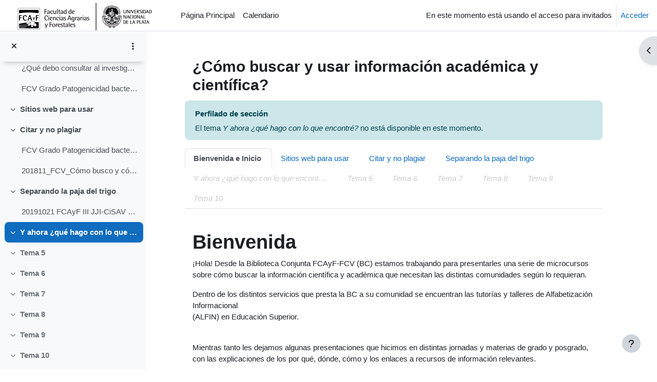

--- FILE ---
content_type: text/html; charset=utf-8
request_url: https://aulavirtual.agro.unlp.edu.ar/course/view.php?id=102&section=4
body_size: 15330
content:
<!DOCTYPE html>

<html  dir="ltr" lang="es" xml:lang="es">
<head>
    <title>Curso: ¿Cómo buscar y usar información académica y científica? | Aula Virtual - FCAyF</title>
    <link rel="shortcut icon" href="https://aulavirtual.agro.unlp.edu.ar/theme/image.php/boost/theme/1769418002/favicon" />
    <meta http-equiv="Content-Type" content="text/html; charset=utf-8" />
<meta name="keywords" content="moodle, Curso: ¿Cómo buscar y usar información académica y científica? | Aula Virtual - FCAyF" />
<link rel="stylesheet" type="text/css" href="https://aulavirtual.agro.unlp.edu.ar/theme/yui_combo.php?rollup/3.18.1/yui-moodlesimple-min.css" /><script id="firstthemesheet" type="text/css">/** Required in order to fix style inclusion problems in IE with YUI **/</script><link rel="stylesheet" type="text/css" href="https://aulavirtual.agro.unlp.edu.ar/theme/styles.php/boost/1769418002_1/all" />
<link rel="stylesheet" type="text/css" href="https://aulavirtual.agro.unlp.edu.ar/course/format/onetopic/styles.php" />
<script>
//<![CDATA[
var M = {}; M.yui = {};
M.pageloadstarttime = new Date();
M.cfg = {"wwwroot":"https:\/\/aulavirtual.agro.unlp.edu.ar","apibase":"https:\/\/aulavirtual.agro.unlp.edu.ar\/r.php\/api","homeurl":{},"sesskey":"IMhN6o7irO","sessiontimeout":"14400","sessiontimeoutwarning":1200,"themerev":"1769418002","slasharguments":1,"theme":"boost","iconsystemmodule":"core\/icon_system_fontawesome","jsrev":"1769418002","admin":"admin","svgicons":true,"usertimezone":"Am\u00e9rica\/Argentina\/Buenos_Aires","language":"es","courseId":102,"courseContextId":5041,"contextid":5041,"contextInstanceId":102,"langrev":1769418002,"templaterev":"1769418002","siteId":1,"userId":1};var yui1ConfigFn = function(me) {if(/-skin|reset|fonts|grids|base/.test(me.name)){me.type='css';me.path=me.path.replace(/\.js/,'.css');me.path=me.path.replace(/\/yui2-skin/,'/assets/skins/sam/yui2-skin')}};
var yui2ConfigFn = function(me) {var parts=me.name.replace(/^moodle-/,'').split('-'),component=parts.shift(),module=parts[0],min='-min';if(/-(skin|core)$/.test(me.name)){parts.pop();me.type='css';min=''}
if(module){var filename=parts.join('-');me.path=component+'/'+module+'/'+filename+min+'.'+me.type}else{me.path=component+'/'+component+'.'+me.type}};
YUI_config = {"debug":false,"base":"https:\/\/aulavirtual.agro.unlp.edu.ar\/lib\/yuilib\/3.18.1\/","comboBase":"https:\/\/aulavirtual.agro.unlp.edu.ar\/theme\/yui_combo.php?","combine":true,"filter":null,"insertBefore":"firstthemesheet","groups":{"yui2":{"base":"https:\/\/aulavirtual.agro.unlp.edu.ar\/lib\/yuilib\/2in3\/2.9.0\/build\/","comboBase":"https:\/\/aulavirtual.agro.unlp.edu.ar\/theme\/yui_combo.php?","combine":true,"ext":false,"root":"2in3\/2.9.0\/build\/","patterns":{"yui2-":{"group":"yui2","configFn":yui1ConfigFn}}},"moodle":{"name":"moodle","base":"https:\/\/aulavirtual.agro.unlp.edu.ar\/theme\/yui_combo.php?m\/1769418002\/","combine":true,"comboBase":"https:\/\/aulavirtual.agro.unlp.edu.ar\/theme\/yui_combo.php?","ext":false,"root":"m\/1769418002\/","patterns":{"moodle-":{"group":"moodle","configFn":yui2ConfigFn}},"filter":null,"modules":{"moodle-core-maintenancemodetimer":{"requires":["base","node"]},"moodle-core-lockscroll":{"requires":["plugin","base-build"]},"moodle-core-dragdrop":{"requires":["base","node","io","dom","dd","event-key","event-focus","moodle-core-notification"]},"moodle-core-chooserdialogue":{"requires":["base","panel","moodle-core-notification"]},"moodle-core-event":{"requires":["event-custom"]},"moodle-core-handlebars":{"condition":{"trigger":"handlebars","when":"after"}},"moodle-core-blocks":{"requires":["base","node","io","dom","dd","dd-scroll","moodle-core-dragdrop","moodle-core-notification"]},"moodle-core-notification":{"requires":["moodle-core-notification-dialogue","moodle-core-notification-alert","moodle-core-notification-confirm","moodle-core-notification-exception","moodle-core-notification-ajaxexception"]},"moodle-core-notification-dialogue":{"requires":["base","node","panel","escape","event-key","dd-plugin","moodle-core-widget-focusafterclose","moodle-core-lockscroll"]},"moodle-core-notification-alert":{"requires":["moodle-core-notification-dialogue"]},"moodle-core-notification-confirm":{"requires":["moodle-core-notification-dialogue"]},"moodle-core-notification-exception":{"requires":["moodle-core-notification-dialogue"]},"moodle-core-notification-ajaxexception":{"requires":["moodle-core-notification-dialogue"]},"moodle-core-actionmenu":{"requires":["base","event","node-event-simulate"]},"moodle-core_availability-form":{"requires":["base","node","event","event-delegate","panel","moodle-core-notification-dialogue","json"]},"moodle-course-dragdrop":{"requires":["base","node","io","dom","dd","dd-scroll","moodle-core-dragdrop","moodle-core-notification","moodle-course-coursebase","moodle-course-util"]},"moodle-course-categoryexpander":{"requires":["node","event-key"]},"moodle-course-util":{"requires":["node"],"use":["moodle-course-util-base"],"submodules":{"moodle-course-util-base":{},"moodle-course-util-section":{"requires":["node","moodle-course-util-base"]},"moodle-course-util-cm":{"requires":["node","moodle-course-util-base"]}}},"moodle-course-management":{"requires":["base","node","io-base","moodle-core-notification-exception","json-parse","dd-constrain","dd-proxy","dd-drop","dd-delegate","node-event-delegate"]},"moodle-form-dateselector":{"requires":["base","node","overlay","calendar"]},"moodle-form-shortforms":{"requires":["node","base","selector-css3","moodle-core-event"]},"moodle-question-chooser":{"requires":["moodle-core-chooserdialogue"]},"moodle-question-searchform":{"requires":["base","node"]},"moodle-availability_completion-form":{"requires":["base","node","event","moodle-core_availability-form"]},"moodle-availability_date-form":{"requires":["base","node","event","io","moodle-core_availability-form"]},"moodle-availability_grade-form":{"requires":["base","node","event","moodle-core_availability-form"]},"moodle-availability_group-form":{"requires":["base","node","event","moodle-core_availability-form"]},"moodle-availability_grouping-form":{"requires":["base","node","event","moodle-core_availability-form"]},"moodle-availability_profile-form":{"requires":["base","node","event","moodle-core_availability-form"]},"moodle-mod_assign-history":{"requires":["node","transition"]},"moodle-mod_quiz-questionchooser":{"requires":["moodle-core-chooserdialogue","moodle-mod_quiz-util","querystring-parse"]},"moodle-mod_quiz-toolboxes":{"requires":["base","node","event","event-key","io","moodle-mod_quiz-quizbase","moodle-mod_quiz-util-slot","moodle-core-notification-ajaxexception"]},"moodle-mod_quiz-dragdrop":{"requires":["base","node","io","dom","dd","dd-scroll","moodle-core-dragdrop","moodle-core-notification","moodle-mod_quiz-quizbase","moodle-mod_quiz-util-base","moodle-mod_quiz-util-page","moodle-mod_quiz-util-slot","moodle-course-util"]},"moodle-mod_quiz-quizbase":{"requires":["base","node"]},"moodle-mod_quiz-util":{"requires":["node","moodle-core-actionmenu"],"use":["moodle-mod_quiz-util-base"],"submodules":{"moodle-mod_quiz-util-base":{},"moodle-mod_quiz-util-slot":{"requires":["node","moodle-mod_quiz-util-base"]},"moodle-mod_quiz-util-page":{"requires":["node","moodle-mod_quiz-util-base"]}}},"moodle-mod_quiz-modform":{"requires":["base","node","event"]},"moodle-mod_quiz-autosave":{"requires":["base","node","event","event-valuechange","node-event-delegate","io-form","datatype-date-format"]},"moodle-message_airnotifier-toolboxes":{"requires":["base","node","io"]},"moodle-editor_atto-editor":{"requires":["node","transition","io","overlay","escape","event","event-simulate","event-custom","node-event-html5","node-event-simulate","yui-throttle","moodle-core-notification-dialogue","moodle-editor_atto-rangy","handlebars","timers","querystring-stringify"]},"moodle-editor_atto-plugin":{"requires":["node","base","escape","event","event-outside","handlebars","event-custom","timers","moodle-editor_atto-menu"]},"moodle-editor_atto-menu":{"requires":["moodle-core-notification-dialogue","node","event","event-custom"]},"moodle-editor_atto-rangy":{"requires":[]},"moodle-report_eventlist-eventfilter":{"requires":["base","event","node","node-event-delegate","datatable","autocomplete","autocomplete-filters"]},"moodle-report_loglive-fetchlogs":{"requires":["base","event","node","io","node-event-delegate"]},"moodle-gradereport_history-userselector":{"requires":["escape","event-delegate","event-key","handlebars","io-base","json-parse","moodle-core-notification-dialogue"]},"moodle-qbank_editquestion-chooser":{"requires":["moodle-core-chooserdialogue"]},"moodle-tool_lp-dragdrop-reorder":{"requires":["moodle-core-dragdrop"]},"moodle-assignfeedback_editpdf-editor":{"requires":["base","event","node","io","graphics","json","event-move","event-resize","transition","querystring-stringify-simple","moodle-core-notification-dialog","moodle-core-notification-alert","moodle-core-notification-warning","moodle-core-notification-exception","moodle-core-notification-ajaxexception"]},"moodle-atto_accessibilitychecker-button":{"requires":["color-base","moodle-editor_atto-plugin"]},"moodle-atto_accessibilityhelper-button":{"requires":["moodle-editor_atto-plugin"]},"moodle-atto_align-button":{"requires":["moodle-editor_atto-plugin"]},"moodle-atto_bold-button":{"requires":["moodle-editor_atto-plugin"]},"moodle-atto_charmap-button":{"requires":["moodle-editor_atto-plugin"]},"moodle-atto_clear-button":{"requires":["moodle-editor_atto-plugin"]},"moodle-atto_collapse-button":{"requires":["moodle-editor_atto-plugin"]},"moodle-atto_emojipicker-button":{"requires":["moodle-editor_atto-plugin"]},"moodle-atto_emoticon-button":{"requires":["moodle-editor_atto-plugin"]},"moodle-atto_equation-button":{"requires":["moodle-editor_atto-plugin","moodle-core-event","io","event-valuechange","tabview","array-extras"]},"moodle-atto_fontfamily-button":{"requires":["moodle-editor_atto-plugin"]},"moodle-atto_h5p-button":{"requires":["moodle-editor_atto-plugin"]},"moodle-atto_html-beautify":{},"moodle-atto_html-button":{"requires":["promise","moodle-editor_atto-plugin","moodle-atto_html-beautify","moodle-atto_html-codemirror","event-valuechange"]},"moodle-atto_html-codemirror":{"requires":["moodle-atto_html-codemirror-skin"]},"moodle-atto_image-button":{"requires":["moodle-editor_atto-plugin"]},"moodle-atto_indent-button":{"requires":["moodle-editor_atto-plugin"]},"moodle-atto_italic-button":{"requires":["moodle-editor_atto-plugin"]},"moodle-atto_link-button":{"requires":["moodle-editor_atto-plugin"]},"moodle-atto_managefiles-button":{"requires":["moodle-editor_atto-plugin"]},"moodle-atto_managefiles-usedfiles":{"requires":["node","escape"]},"moodle-atto_media-button":{"requires":["moodle-editor_atto-plugin","moodle-form-shortforms"]},"moodle-atto_noautolink-button":{"requires":["moodle-editor_atto-plugin"]},"moodle-atto_orderedlist-button":{"requires":["moodle-editor_atto-plugin"]},"moodle-atto_recordrtc-recording":{"requires":["moodle-atto_recordrtc-button"]},"moodle-atto_recordrtc-button":{"requires":["moodle-editor_atto-plugin","moodle-atto_recordrtc-recording"]},"moodle-atto_rtl-button":{"requires":["moodle-editor_atto-plugin"]},"moodle-atto_strike-button":{"requires":["moodle-editor_atto-plugin"]},"moodle-atto_subscript-button":{"requires":["moodle-editor_atto-plugin"]},"moodle-atto_superscript-button":{"requires":["moodle-editor_atto-plugin"]},"moodle-atto_table-button":{"requires":["moodle-editor_atto-plugin","moodle-editor_atto-menu","event","event-valuechange"]},"moodle-atto_title-button":{"requires":["moodle-editor_atto-plugin"]},"moodle-atto_underline-button":{"requires":["moodle-editor_atto-plugin"]},"moodle-atto_undo-button":{"requires":["moodle-editor_atto-plugin"]},"moodle-atto_unorderedlist-button":{"requires":["moodle-editor_atto-plugin"]}}},"gallery":{"name":"gallery","base":"https:\/\/aulavirtual.agro.unlp.edu.ar\/lib\/yuilib\/gallery\/","combine":true,"comboBase":"https:\/\/aulavirtual.agro.unlp.edu.ar\/theme\/yui_combo.php?","ext":false,"root":"gallery\/1769418002\/","patterns":{"gallery-":{"group":"gallery"}}}},"modules":{"core_filepicker":{"name":"core_filepicker","fullpath":"https:\/\/aulavirtual.agro.unlp.edu.ar\/lib\/javascript.php\/1769418002\/repository\/filepicker.js","requires":["base","node","node-event-simulate","json","async-queue","io-base","io-upload-iframe","io-form","yui2-treeview","panel","cookie","datatable","datatable-sort","resize-plugin","dd-plugin","escape","moodle-core_filepicker","moodle-core-notification-dialogue"]},"core_comment":{"name":"core_comment","fullpath":"https:\/\/aulavirtual.agro.unlp.edu.ar\/lib\/javascript.php\/1769418002\/comment\/comment.js","requires":["base","io-base","node","json","yui2-animation","overlay","escape"]}},"logInclude":[],"logExclude":[],"logLevel":null};
M.yui.loader = {modules: {}};

//]]>
</script>

<!-- Google tag (gtag.js) -->
<script async src="https://www.googletagmanager.com/gtag/js?id=G-87VBK0ZMQN"></script>
<script>
  window.dataLayer = window.dataLayer || [];
  function gtag(){dataLayer.push(arguments);}
  gtag('js', new Date());

  gtag('config', 'G-87VBK0ZMQN');
</script>
    <meta name="viewport" content="width=device-width, initial-scale=1.0">
</head>
<body  id="page-course-view-onetopic" class="format-onetopic limitedwidth  path-course path-course-view chrome dir-ltr lang-es yui-skin-sam yui3-skin-sam aulavirtual-agro-unlp-edu-ar pagelayout-course course-102 context-5041 category-61 theme uses-drawers drawer-open-index">
<div class="toast-wrapper mx-auto py-0 fixed-top" role="status" aria-live="polite"></div>
<div id="page-wrapper" class="d-print-block">

    <div>
    <a class="sr-only sr-only-focusable" href="#maincontent">Salta al contenido principal</a>
</div><script src="https://aulavirtual.agro.unlp.edu.ar/lib/javascript.php/1769418002/lib/polyfills/polyfill.js"></script>
<script src="https://aulavirtual.agro.unlp.edu.ar/theme/yui_combo.php?rollup/3.18.1/yui-moodlesimple-min.js"></script><script src="https://aulavirtual.agro.unlp.edu.ar/lib/javascript.php/1769418002/lib/javascript-static.js"></script>
<script>
//<![CDATA[
document.body.className += ' jsenabled';
//]]>
</script>



    <nav class="navbar fixed-top navbar-light bg-white navbar-expand" aria-label="Navegación del sitio">
        <div class="container-fluid">
            <button class="navbar-toggler aabtn d-block d-md-none px-1 my-1 border-0" data-toggler="drawers" data-action="toggle" data-target="theme_boost-drawers-primary">
                <span class="navbar-toggler-icon"></span>
                <span class="sr-only">Panel lateral</span>
            </button>
    
            <a href="https://aulavirtual.agro.unlp.edu.ar/" class="navbar-brand d-none d-md-flex align-items-center m-0 me-4 p-0 aabtn">
    
                    <img src="https://aulavirtual.agro.unlp.edu.ar/pluginfile.php/1/core_admin/logocompact/300x300/1769418002/logo%20negro-01-01.png" class="logo me-1" alt="Aula Virtual - FCAyF">
            </a>
                <div class="primary-navigation">
                    <nav class="moremenu navigation">
                        <ul id="moremenu-69779a9e82942-navbar-nav" role="menubar" class="nav more-nav navbar-nav">
                                    <li data-key="home" class="nav-item" role="none" data-forceintomoremenu="false">
                                                <a role="menuitem" class="nav-link  "
                                                    href="https://aulavirtual.agro.unlp.edu.ar/"
                                                    
                                                    
                                                    data-disableactive="true"
                                                    tabindex="-1"
                                                >
                                                    Página Principal
                                                </a>
                                    </li>
                                    <li data-key="calendar" class="nav-item" role="none" data-forceintomoremenu="false">
                                                <a role="menuitem" class="nav-link  "
                                                    href="https://aulavirtual.agro.unlp.edu.ar/calendar/view.php?view=month"
                                                    
                                                    
                                                    data-disableactive="true"
                                                    tabindex="-1"
                                                >
                                                    Calendario
                                                </a>
                                    </li>
                            <li role="none" class="nav-item dropdown dropdownmoremenu d-none" data-region="morebutton">
                                <a class="dropdown-toggle nav-link " href="#" id="moremenu-dropdown-69779a9e82942" role="menuitem" data-toggle="dropdown" aria-haspopup="true" aria-expanded="false" tabindex="-1">
                                    Más
                                </a>
                                <ul class="dropdown-menu dropdown-menu-left" data-region="moredropdown" aria-labelledby="moremenu-dropdown-69779a9e82942" role="menu">
                                </ul>
                            </li>
                        </ul>
                    </nav>
                </div>
    
            <ul class="navbar-nav d-none d-md-flex my-1 px-1">
                <!-- page_heading_menu -->
                
            </ul>
    
            <div id="usernavigation" class="navbar-nav ms-auto h-100">
                
                <div class="d-flex align-items-stretch usermenu-container" data-region="usermenu">
                        <div class="usermenu">
                                <span class="login ps-2">
                                        En este momento está usando el acceso para invitados
                                        <div class="divider border-start h-75 align-self-center mx-2"></div>
                                        <a href="https://aulavirtual.agro.unlp.edu.ar/login/index.php">Acceder</a>
                                </span>
                        </div>
                </div>
                
            </div>
        </div>
    </nav>
    

<div  class="drawer drawer-left drawer-primary d-print-none not-initialized" data-region="fixed-drawer" id="theme_boost-drawers-primary" data-preference="" data-state="show-drawer-primary" data-forceopen="0" data-close-on-resize="1">
    <div class="drawerheader">
        <button
            class="btn drawertoggle icon-no-margin hidden"
            data-toggler="drawers"
            data-action="closedrawer"
            data-target="theme_boost-drawers-primary"
            data-toggle="tooltip"
            data-placement="right"
            title="Cerrar caja"
        >
            <i class="icon fa fa-xmark fa-fw " aria-hidden="true" ></i>
        </button>
                <a
            href="https://aulavirtual.agro.unlp.edu.ar/"
            title="Aula Virtual - FCAyF"
            data-region="site-home-link"
            class="aabtn text-reset d-flex align-items-center py-1 h-100"
        >
                <img src="https://aulavirtual.agro.unlp.edu.ar/pluginfile.php/1/core_admin/logocompact/300x300/1769418002/logo%20negro-01-01.png" class="logo py-1 h-100" alt="Aula Virtual - FCAyF">
        </a>

        <div class="drawerheadercontent hidden">
            
        </div>
    </div>
    <div class="drawercontent drag-container" data-usertour="scroller">
                <div class="list-group">
                <a href="https://aulavirtual.agro.unlp.edu.ar/" class="list-group-item list-group-item-action  " >
                    Página Principal
                </a>
                <a href="https://aulavirtual.agro.unlp.edu.ar/calendar/view.php?view=month" class="list-group-item list-group-item-action  " >
                    Calendario
                </a>
        </div>

    </div>
</div>
        <div  class="drawer drawer-left show d-print-none not-initialized" data-region="fixed-drawer" id="theme_boost-drawers-courseindex" data-preference="drawer-open-index" data-state="show-drawer-left" data-forceopen="0" data-close-on-resize="0">
    <div class="drawerheader">
        <button
            class="btn drawertoggle icon-no-margin hidden"
            data-toggler="drawers"
            data-action="closedrawer"
            data-target="theme_boost-drawers-courseindex"
            data-toggle="tooltip"
            data-placement="right"
            title="Cerrar el índice del curso"
        >
            <i class="icon fa fa-xmark fa-fw " aria-hidden="true" ></i>
        </button>
        
        <div class="drawerheadercontent hidden">
                            <div id="courseindexdrawercontrols" class="dropdown">
                    <button class="btn btn-icon rounded-circle mx-2"
                            type="button"
                            data-toggle="dropdown"
                            aria-haspopup="true"
                            aria-expanded="false"
                            title="Opciones de índice de cursos"
                    >
                        <i class="icon fa fa-ellipsis-v fa-fw m-0" aria-hidden="true"></i>
                    </button>
                    <div class="dropdown-menu dropdown-menu-right">
                        <a class="dropdown-item"
                           href="#"
                           data-action="expandallcourseindexsections"
                        >
                            <i class="icon fa fa-angles-down fa-fw " aria-hidden="true" ></i>
                            Expandir todo
                        </a>
                        <a class="dropdown-item"
                           href="#"
                           data-action="collapseallcourseindexsections"
                        >
                            <span class="dir-rtl-hide"><i class="icon fa fa-angles-right fa-fw " aria-hidden="true" ></i></span>
                            <span class="dir-ltr-hide"><i class="icon fa fa-angles-left fa-fw " aria-hidden="true" ></i></span>
                            Colapsar todo
                        </a>
                    </div>
                </div>

        </div>
    </div>
    <div class="drawercontent drag-container" data-usertour="scroller">
                        <nav id="courseindex" class="courseindex">
    <div id="courseindex-content">
        <div data-region="loading-placeholder-content" aria-hidden="true" id="course-index-placeholder">
            <ul class="placeholders list-unstyled px-5">
                <li>
                    <div class="col-md-6 p-0 d-flex align-items-center">
                        <div class="bg-pulse-grey rounded-circle me-2"></div>
                        <div class="bg-pulse-grey w-100"></div>
                    </div>
                </li>
                <li>
                    <div class="col-md-6 p-0 d-flex align-items-center">
                        <div class="bg-pulse-grey rounded-circle me-2"></div>
                        <div class="bg-pulse-grey w-100"></div>
                    </div>
                </li>
                <li>
                    <div class="col-md-6 p-0 d-flex align-items-center">
                        <div class="bg-pulse-grey rounded-circle me-2"></div>
                        <div class="bg-pulse-grey w-100"></div>
                    </div>
                </li>
                <li>
                    <div class="col-md-6 p-0 d-flex align-items-center">
                        <div class="bg-pulse-grey rounded-circle me-2"></div>
                        <div class="bg-pulse-grey w-100"></div>
                    </div>
                </li>
            </ul>
        </div>
    </div>
</nav>

    </div>
</div>
        <div  class="drawer drawer-right d-print-none not-initialized" data-region="fixed-drawer" id="theme_boost-drawers-blocks" data-preference="drawer-open-block" data-state="show-drawer-right" data-forceopen="" data-close-on-resize="1">
    <div class="drawerheader">
        <button
            class="btn drawertoggle icon-no-margin hidden"
            data-toggler="drawers"
            data-action="closedrawer"
            data-target="theme_boost-drawers-blocks"
            data-toggle="tooltip"
            data-placement="left"
            title="Cerrar cajón del bloque"
        >
            <i class="icon fa fa-xmark fa-fw " aria-hidden="true" ></i>
        </button>
        
        <div class="drawerheadercontent hidden">
            
        </div>
    </div>
    <div class="drawercontent drag-container" data-usertour="scroller">
                        <div class="d-print-none">
                    
                    <aside id="block-region-side-pre" class="block-region" data-blockregion="side-pre" data-droptarget="1" aria-labelledby="side-pre-block-region-heading"><h2 class="sr-only" id="side-pre-block-region-heading">Bloques</h2><a href="#sb-1" class="sr-only sr-only-focusable">Salta Buscar en los foros</a>

<section id="inst1411"
     class=" block_search_forums block  card mb-3"
     role="search"
     data-block="search_forums"
     data-instance-id="1411"
          aria-labelledby="instance-1411-header"
     >

    <div class="card-body p-3">

            <h3 id="instance-1411-header" class="h5 card-title d-inline">Buscar en los foros</h3>


        <div class="card-text content mt-3">
            <div class="searchform">
    <div class="simplesearchform ">
        <form autocomplete="off" action="https://aulavirtual.agro.unlp.edu.ar/mod/forum/search.php?id=102" method="get" accept-charset="utf-8" class="mform d-flex flex-wrap align-items-center simplesearchform">
            <input type="hidden" name="id" value="102">
        <div class="input-group">
            <label for="searchinput-69779a9e7313569779a9e731381">
                <span class="sr-only">Buscar</span>
            </label>
            <input type="text"
               id="searchinput-69779a9e7313569779a9e731381"
               class="form-control"
               placeholder="Buscar"
               aria-label="Buscar"
               name="search"
               data-region="input"
               autocomplete="off"
               value=""
            >
            <div class="input-group-append">
                <button type="submit"
                    class="btn btn-submit  search-icon"
                    
                >
                    <i class="icon fa fa-magnifying-glass fa-fw " aria-hidden="true" ></i>
                    <span class="sr-only">Buscar</span>
                </button>
            </div>
    
        </div>
        </form>
    </div>    <div class="mt-3">
        <a href="https://aulavirtual.agro.unlp.edu.ar/mod/forum/search.php?id=102">Búsqueda avanzada</a>
            <a class="btn btn-link p-0 me-2 icon-no-margin" role="button"
                data-container="body" data-toggle="popover"
                data-placement="right" data-content="&lt;div class=&quot;no-overflow&quot;&gt;&lt;p&gt;Para realizar una búsqueda básica de una o más palabras en cualquier lugar del texto, simplemente escríbalas separadas por espacios. Se usarán todas las palabras de más de dos caracteres.&lt;/p&gt;

&lt;p&gt;Para realizar una búsqueda avanzada, pulse el botón de búsqueda sin teclear nada en la caja de texto para acceder al formulario de búsqueda avanzada.&lt;/p&gt;
&lt;/div&gt; "
                data-html="true" tabindex="0" data-trigger="focus" aria-label="Ayuda">
              <i class="icon fa fa-circle-question text-info fa-fw "  title="Ayuda con Buscar" role="img" aria-label="Ayuda con Buscar"></i>
            </a>
    </div>
</div>
            <div class="footer"></div>
            
        </div>

    </div>

</section>

  <span id="sb-1"></span><a href="#sb-4" class="sr-only sr-only-focusable">Salta Avisos recientes</a>

<section id="inst1414"
     class=" block_news_items block  card mb-3"
     role="region"
     data-block="news_items"
     data-instance-id="1414"
          aria-labelledby="instance-1414-header"
     >

    <div class="card-body p-3">

            <h3 id="instance-1414-header" class="h5 card-title d-inline">Avisos recientes</h3>


        <div class="card-text content mt-3">
            (Aún no se han publicado noticias.)
            <div class="footer"></div>
            
        </div>

    </div>

</section>

  <span id="sb-4"></span><a href="#sb-5" class="sr-only sr-only-focusable">Salta Calendario</a>

<section id="inst1799"
     class=" block_calendar_month block  card mb-3"
     role="region"
     data-block="calendar_month"
     data-instance-id="1799"
          aria-labelledby="instance-1799-header"
     >

    <div class="card-body p-3">

            <h3 id="instance-1799-header" class="h5 card-title d-inline">Calendario</h3>


        <div class="card-text content mt-3">
            <div data-region="calendar" class="maincalendar"><div id="calendar-month-69779a9e7f5fb69779a9e731382-1" data-template="core_calendar/month_detailed">
    <div class="header d-flex flex-wrap p-1">
    </div>
    <div aria-live="polite" class="sr-only calendar-announcements"></div>
    <div class="calendarwrapper" data-courseid="102" data-categoryid="61" data-context-id="0" data-month="1" data-year="2026" data-view="monthblock">
        <div id="month-navigation-69779a9e7f5fb69779a9e731382-1" class="controls">
            <div class="calendar-controls">
                <a href="https://aulavirtual.agro.unlp.edu.ar/calendar/view.php?view=month&amp;time=1764558000&amp;course=102" class="arrow_link previous" title="Mes anterior" data-year="2025" data-month="12" data-drop-zone="nav-link" >
                    <span class="arrow" aria-hidden="true">&#x25C0;&#xFE0E;</span>
                    &nbsp;
                    <span class="arrow_text">diciembre</span>
                </a>
                <span class="hide"> | </span>
                    <h4 class="current">enero 2026</h4>
                <span class="hide"> | </span>
                <a href="https://aulavirtual.agro.unlp.edu.ar/calendar/view.php?view=month&amp;time=1769914800&amp;course=102" class="arrow_link next" title="Mes próximo" data-year="2026" data-month="2" data-drop-zone="nav-link" >
                    <span class="arrow_text">febrero</span>
                    &nbsp;
                    <span class="arrow" aria-hidden="true">&#x25B6;&#xFE0E;</span>
                </a>
            </div>
        </div>
        <span class="overlay-icon-container hidden" data-region="overlay-icon-container">
            <span class="loading-icon icon-no-margin"><i class="icon fa fa-spinner fa-spin fa-fw "  title="Cargando" role="img" aria-label="Cargando"></i></span>
        </span>
        <table id="month-detailed-69779a9e7f5fb69779a9e731382-1" class="calendarmonth calendartable mb-0">
            <thead>
                <tr>
                    <th class="header text-xs-center">
                        <span class="sr-only">Domingo</span>
                        <span aria-hidden="true">Dom</span>
                    </th>
                    <th class="header text-xs-center">
                        <span class="sr-only">Lunes</span>
                        <span aria-hidden="true">Lun</span>
                    </th>
                    <th class="header text-xs-center">
                        <span class="sr-only">Martes</span>
                        <span aria-hidden="true">Mar</span>
                    </th>
                    <th class="header text-xs-center">
                        <span class="sr-only">Miércoles</span>
                        <span aria-hidden="true">Mié</span>
                    </th>
                    <th class="header text-xs-center">
                        <span class="sr-only">Jueves</span>
                        <span aria-hidden="true">Jue</span>
                    </th>
                    <th class="header text-xs-center">
                        <span class="sr-only">Viernes</span>
                        <span aria-hidden="true">Vie</span>
                    </th>
                    <th class="header text-xs-center">
                        <span class="sr-only">Sábado</span>
                        <span aria-hidden="true">Sáb</span>
                    </th>
                </tr>
            </thead>
            <tbody>
                <tr data-region="month-view-week">
                        <td class="dayblank">&nbsp;</td>
                        <td class="dayblank">&nbsp;</td>
                        <td class="dayblank">&nbsp;</td>
                        <td class="dayblank">&nbsp;</td>
                        <td class="day text-sm-center text-md-start"
                            data-day="1"
                            data-day-timestamp="1767236400"
                            data-drop-zone="month-view-day"
                            data-region="day"
                            data-new-event-timestamp="1767286046"
                            >
                            <div class="d-none d-md-block hidden-phone text-xs-center">
                                <span class="sr-only">Sin eventos, jueves, 1 enero</span>
                                    <span aria-hidden="true"><span class="day-number-circle"><span class="day-number">1</span></span></span>
                            </div>
                            <div class="d-md-none hidden-desktop hidden-tablet">
                                <span class="sr-only">Sin eventos, jueves, 1 enero</span>
                                    <span aria-hidden="true"><span class="day-number-circle"><span class="day-number">1</span></span></span>
                            </div>
                        </td>
                        <td class="day text-sm-center text-md-start"
                            data-day="2"
                            data-day-timestamp="1767322800"
                            data-drop-zone="month-view-day"
                            data-region="day"
                            data-new-event-timestamp="1767372446"
                            >
                            <div class="d-none d-md-block hidden-phone text-xs-center">
                                <span class="sr-only">Sin eventos, viernes, 2 enero</span>
                                    <span aria-hidden="true"><span class="day-number-circle"><span class="day-number">2</span></span></span>
                            </div>
                            <div class="d-md-none hidden-desktop hidden-tablet">
                                <span class="sr-only">Sin eventos, viernes, 2 enero</span>
                                    <span aria-hidden="true"><span class="day-number-circle"><span class="day-number">2</span></span></span>
                            </div>
                        </td>
                        <td class="day text-sm-center text-md-start weekend"
                            data-day="3"
                            data-day-timestamp="1767409200"
                            data-drop-zone="month-view-day"
                            data-region="day"
                            data-new-event-timestamp="1767458846"
                            >
                            <div class="d-none d-md-block hidden-phone text-xs-center">
                                <span class="sr-only">Sin eventos, sábado, 3 enero</span>
                                    <span aria-hidden="true"><span class="day-number-circle"><span class="day-number">3</span></span></span>
                            </div>
                            <div class="d-md-none hidden-desktop hidden-tablet">
                                <span class="sr-only">Sin eventos, sábado, 3 enero</span>
                                    <span aria-hidden="true"><span class="day-number-circle"><span class="day-number">3</span></span></span>
                            </div>
                        </td>
                </tr>
                <tr data-region="month-view-week">
                        <td class="day text-sm-center text-md-start weekend"
                            data-day="4"
                            data-day-timestamp="1767495600"
                            data-drop-zone="month-view-day"
                            data-region="day"
                            data-new-event-timestamp="1767545246"
                            >
                            <div class="d-none d-md-block hidden-phone text-xs-center">
                                <span class="sr-only">Sin eventos, domingo, 4 enero</span>
                                    <span aria-hidden="true"><span class="day-number-circle"><span class="day-number">4</span></span></span>
                            </div>
                            <div class="d-md-none hidden-desktop hidden-tablet">
                                <span class="sr-only">Sin eventos, domingo, 4 enero</span>
                                    <span aria-hidden="true"><span class="day-number-circle"><span class="day-number">4</span></span></span>
                            </div>
                        </td>
                        <td class="day text-sm-center text-md-start"
                            data-day="5"
                            data-day-timestamp="1767582000"
                            data-drop-zone="month-view-day"
                            data-region="day"
                            data-new-event-timestamp="1767631646"
                            >
                            <div class="d-none d-md-block hidden-phone text-xs-center">
                                <span class="sr-only">Sin eventos, lunes, 5 enero</span>
                                    <span aria-hidden="true"><span class="day-number-circle"><span class="day-number">5</span></span></span>
                            </div>
                            <div class="d-md-none hidden-desktop hidden-tablet">
                                <span class="sr-only">Sin eventos, lunes, 5 enero</span>
                                    <span aria-hidden="true"><span class="day-number-circle"><span class="day-number">5</span></span></span>
                            </div>
                        </td>
                        <td class="day text-sm-center text-md-start"
                            data-day="6"
                            data-day-timestamp="1767668400"
                            data-drop-zone="month-view-day"
                            data-region="day"
                            data-new-event-timestamp="1767718046"
                            >
                            <div class="d-none d-md-block hidden-phone text-xs-center">
                                <span class="sr-only">Sin eventos, martes, 6 enero</span>
                                    <span aria-hidden="true"><span class="day-number-circle"><span class="day-number">6</span></span></span>
                            </div>
                            <div class="d-md-none hidden-desktop hidden-tablet">
                                <span class="sr-only">Sin eventos, martes, 6 enero</span>
                                    <span aria-hidden="true"><span class="day-number-circle"><span class="day-number">6</span></span></span>
                            </div>
                        </td>
                        <td class="day text-sm-center text-md-start"
                            data-day="7"
                            data-day-timestamp="1767754800"
                            data-drop-zone="month-view-day"
                            data-region="day"
                            data-new-event-timestamp="1767804446"
                            >
                            <div class="d-none d-md-block hidden-phone text-xs-center">
                                <span class="sr-only">Sin eventos, miércoles, 7 enero</span>
                                    <span aria-hidden="true"><span class="day-number-circle"><span class="day-number">7</span></span></span>
                            </div>
                            <div class="d-md-none hidden-desktop hidden-tablet">
                                <span class="sr-only">Sin eventos, miércoles, 7 enero</span>
                                    <span aria-hidden="true"><span class="day-number-circle"><span class="day-number">7</span></span></span>
                            </div>
                        </td>
                        <td class="day text-sm-center text-md-start"
                            data-day="8"
                            data-day-timestamp="1767841200"
                            data-drop-zone="month-view-day"
                            data-region="day"
                            data-new-event-timestamp="1767890846"
                            >
                            <div class="d-none d-md-block hidden-phone text-xs-center">
                                <span class="sr-only">Sin eventos, jueves, 8 enero</span>
                                    <span aria-hidden="true"><span class="day-number-circle"><span class="day-number">8</span></span></span>
                            </div>
                            <div class="d-md-none hidden-desktop hidden-tablet">
                                <span class="sr-only">Sin eventos, jueves, 8 enero</span>
                                    <span aria-hidden="true"><span class="day-number-circle"><span class="day-number">8</span></span></span>
                            </div>
                        </td>
                        <td class="day text-sm-center text-md-start"
                            data-day="9"
                            data-day-timestamp="1767927600"
                            data-drop-zone="month-view-day"
                            data-region="day"
                            data-new-event-timestamp="1767977246"
                            >
                            <div class="d-none d-md-block hidden-phone text-xs-center">
                                <span class="sr-only">Sin eventos, viernes, 9 enero</span>
                                    <span aria-hidden="true"><span class="day-number-circle"><span class="day-number">9</span></span></span>
                            </div>
                            <div class="d-md-none hidden-desktop hidden-tablet">
                                <span class="sr-only">Sin eventos, viernes, 9 enero</span>
                                    <span aria-hidden="true"><span class="day-number-circle"><span class="day-number">9</span></span></span>
                            </div>
                        </td>
                        <td class="day text-sm-center text-md-start weekend"
                            data-day="10"
                            data-day-timestamp="1768014000"
                            data-drop-zone="month-view-day"
                            data-region="day"
                            data-new-event-timestamp="1768063646"
                            >
                            <div class="d-none d-md-block hidden-phone text-xs-center">
                                <span class="sr-only">Sin eventos, sábado, 10 enero</span>
                                    <span aria-hidden="true"><span class="day-number-circle"><span class="day-number">10</span></span></span>
                            </div>
                            <div class="d-md-none hidden-desktop hidden-tablet">
                                <span class="sr-only">Sin eventos, sábado, 10 enero</span>
                                    <span aria-hidden="true"><span class="day-number-circle"><span class="day-number">10</span></span></span>
                            </div>
                        </td>
                </tr>
                <tr data-region="month-view-week">
                        <td class="day text-sm-center text-md-start weekend"
                            data-day="11"
                            data-day-timestamp="1768100400"
                            data-drop-zone="month-view-day"
                            data-region="day"
                            data-new-event-timestamp="1768150046"
                            >
                            <div class="d-none d-md-block hidden-phone text-xs-center">
                                <span class="sr-only">Sin eventos, domingo, 11 enero</span>
                                    <span aria-hidden="true"><span class="day-number-circle"><span class="day-number">11</span></span></span>
                            </div>
                            <div class="d-md-none hidden-desktop hidden-tablet">
                                <span class="sr-only">Sin eventos, domingo, 11 enero</span>
                                    <span aria-hidden="true"><span class="day-number-circle"><span class="day-number">11</span></span></span>
                            </div>
                        </td>
                        <td class="day text-sm-center text-md-start"
                            data-day="12"
                            data-day-timestamp="1768186800"
                            data-drop-zone="month-view-day"
                            data-region="day"
                            data-new-event-timestamp="1768236446"
                            >
                            <div class="d-none d-md-block hidden-phone text-xs-center">
                                <span class="sr-only">Sin eventos, lunes, 12 enero</span>
                                    <span aria-hidden="true"><span class="day-number-circle"><span class="day-number">12</span></span></span>
                            </div>
                            <div class="d-md-none hidden-desktop hidden-tablet">
                                <span class="sr-only">Sin eventos, lunes, 12 enero</span>
                                    <span aria-hidden="true"><span class="day-number-circle"><span class="day-number">12</span></span></span>
                            </div>
                        </td>
                        <td class="day text-sm-center text-md-start"
                            data-day="13"
                            data-day-timestamp="1768273200"
                            data-drop-zone="month-view-day"
                            data-region="day"
                            data-new-event-timestamp="1768322846"
                            >
                            <div class="d-none d-md-block hidden-phone text-xs-center">
                                <span class="sr-only">Sin eventos, martes, 13 enero</span>
                                    <span aria-hidden="true"><span class="day-number-circle"><span class="day-number">13</span></span></span>
                            </div>
                            <div class="d-md-none hidden-desktop hidden-tablet">
                                <span class="sr-only">Sin eventos, martes, 13 enero</span>
                                    <span aria-hidden="true"><span class="day-number-circle"><span class="day-number">13</span></span></span>
                            </div>
                        </td>
                        <td class="day text-sm-center text-md-start"
                            data-day="14"
                            data-day-timestamp="1768359600"
                            data-drop-zone="month-view-day"
                            data-region="day"
                            data-new-event-timestamp="1768409246"
                            >
                            <div class="d-none d-md-block hidden-phone text-xs-center">
                                <span class="sr-only">Sin eventos, miércoles, 14 enero</span>
                                    <span aria-hidden="true"><span class="day-number-circle"><span class="day-number">14</span></span></span>
                            </div>
                            <div class="d-md-none hidden-desktop hidden-tablet">
                                <span class="sr-only">Sin eventos, miércoles, 14 enero</span>
                                    <span aria-hidden="true"><span class="day-number-circle"><span class="day-number">14</span></span></span>
                            </div>
                        </td>
                        <td class="day text-sm-center text-md-start"
                            data-day="15"
                            data-day-timestamp="1768446000"
                            data-drop-zone="month-view-day"
                            data-region="day"
                            data-new-event-timestamp="1768495646"
                            >
                            <div class="d-none d-md-block hidden-phone text-xs-center">
                                <span class="sr-only">Sin eventos, jueves, 15 enero</span>
                                    <span aria-hidden="true"><span class="day-number-circle"><span class="day-number">15</span></span></span>
                            </div>
                            <div class="d-md-none hidden-desktop hidden-tablet">
                                <span class="sr-only">Sin eventos, jueves, 15 enero</span>
                                    <span aria-hidden="true"><span class="day-number-circle"><span class="day-number">15</span></span></span>
                            </div>
                        </td>
                        <td class="day text-sm-center text-md-start"
                            data-day="16"
                            data-day-timestamp="1768532400"
                            data-drop-zone="month-view-day"
                            data-region="day"
                            data-new-event-timestamp="1768582046"
                            >
                            <div class="d-none d-md-block hidden-phone text-xs-center">
                                <span class="sr-only">Sin eventos, viernes, 16 enero</span>
                                    <span aria-hidden="true"><span class="day-number-circle"><span class="day-number">16</span></span></span>
                            </div>
                            <div class="d-md-none hidden-desktop hidden-tablet">
                                <span class="sr-only">Sin eventos, viernes, 16 enero</span>
                                    <span aria-hidden="true"><span class="day-number-circle"><span class="day-number">16</span></span></span>
                            </div>
                        </td>
                        <td class="day text-sm-center text-md-start weekend"
                            data-day="17"
                            data-day-timestamp="1768618800"
                            data-drop-zone="month-view-day"
                            data-region="day"
                            data-new-event-timestamp="1768668446"
                            >
                            <div class="d-none d-md-block hidden-phone text-xs-center">
                                <span class="sr-only">Sin eventos, sábado, 17 enero</span>
                                    <span aria-hidden="true"><span class="day-number-circle"><span class="day-number">17</span></span></span>
                            </div>
                            <div class="d-md-none hidden-desktop hidden-tablet">
                                <span class="sr-only">Sin eventos, sábado, 17 enero</span>
                                    <span aria-hidden="true"><span class="day-number-circle"><span class="day-number">17</span></span></span>
                            </div>
                        </td>
                </tr>
                <tr data-region="month-view-week">
                        <td class="day text-sm-center text-md-start weekend"
                            data-day="18"
                            data-day-timestamp="1768705200"
                            data-drop-zone="month-view-day"
                            data-region="day"
                            data-new-event-timestamp="1768754846"
                            >
                            <div class="d-none d-md-block hidden-phone text-xs-center">
                                <span class="sr-only">Sin eventos, domingo, 18 enero</span>
                                    <span aria-hidden="true"><span class="day-number-circle"><span class="day-number">18</span></span></span>
                            </div>
                            <div class="d-md-none hidden-desktop hidden-tablet">
                                <span class="sr-only">Sin eventos, domingo, 18 enero</span>
                                    <span aria-hidden="true"><span class="day-number-circle"><span class="day-number">18</span></span></span>
                            </div>
                        </td>
                        <td class="day text-sm-center text-md-start"
                            data-day="19"
                            data-day-timestamp="1768791600"
                            data-drop-zone="month-view-day"
                            data-region="day"
                            data-new-event-timestamp="1768841246"
                            >
                            <div class="d-none d-md-block hidden-phone text-xs-center">
                                <span class="sr-only">Sin eventos, lunes, 19 enero</span>
                                    <span aria-hidden="true"><span class="day-number-circle"><span class="day-number">19</span></span></span>
                            </div>
                            <div class="d-md-none hidden-desktop hidden-tablet">
                                <span class="sr-only">Sin eventos, lunes, 19 enero</span>
                                    <span aria-hidden="true"><span class="day-number-circle"><span class="day-number">19</span></span></span>
                            </div>
                        </td>
                        <td class="day text-sm-center text-md-start"
                            data-day="20"
                            data-day-timestamp="1768878000"
                            data-drop-zone="month-view-day"
                            data-region="day"
                            data-new-event-timestamp="1768927646"
                            >
                            <div class="d-none d-md-block hidden-phone text-xs-center">
                                <span class="sr-only">Sin eventos, martes, 20 enero</span>
                                    <span aria-hidden="true"><span class="day-number-circle"><span class="day-number">20</span></span></span>
                            </div>
                            <div class="d-md-none hidden-desktop hidden-tablet">
                                <span class="sr-only">Sin eventos, martes, 20 enero</span>
                                    <span aria-hidden="true"><span class="day-number-circle"><span class="day-number">20</span></span></span>
                            </div>
                        </td>
                        <td class="day text-sm-center text-md-start"
                            data-day="21"
                            data-day-timestamp="1768964400"
                            data-drop-zone="month-view-day"
                            data-region="day"
                            data-new-event-timestamp="1769014046"
                            >
                            <div class="d-none d-md-block hidden-phone text-xs-center">
                                <span class="sr-only">Sin eventos, miércoles, 21 enero</span>
                                    <span aria-hidden="true"><span class="day-number-circle"><span class="day-number">21</span></span></span>
                            </div>
                            <div class="d-md-none hidden-desktop hidden-tablet">
                                <span class="sr-only">Sin eventos, miércoles, 21 enero</span>
                                    <span aria-hidden="true"><span class="day-number-circle"><span class="day-number">21</span></span></span>
                            </div>
                        </td>
                        <td class="day text-sm-center text-md-start"
                            data-day="22"
                            data-day-timestamp="1769050800"
                            data-drop-zone="month-view-day"
                            data-region="day"
                            data-new-event-timestamp="1769100446"
                            >
                            <div class="d-none d-md-block hidden-phone text-xs-center">
                                <span class="sr-only">Sin eventos, jueves, 22 enero</span>
                                    <span aria-hidden="true"><span class="day-number-circle"><span class="day-number">22</span></span></span>
                            </div>
                            <div class="d-md-none hidden-desktop hidden-tablet">
                                <span class="sr-only">Sin eventos, jueves, 22 enero</span>
                                    <span aria-hidden="true"><span class="day-number-circle"><span class="day-number">22</span></span></span>
                            </div>
                        </td>
                        <td class="day text-sm-center text-md-start"
                            data-day="23"
                            data-day-timestamp="1769137200"
                            data-drop-zone="month-view-day"
                            data-region="day"
                            data-new-event-timestamp="1769186846"
                            >
                            <div class="d-none d-md-block hidden-phone text-xs-center">
                                <span class="sr-only">Sin eventos, viernes, 23 enero</span>
                                    <span aria-hidden="true"><span class="day-number-circle"><span class="day-number">23</span></span></span>
                            </div>
                            <div class="d-md-none hidden-desktop hidden-tablet">
                                <span class="sr-only">Sin eventos, viernes, 23 enero</span>
                                    <span aria-hidden="true"><span class="day-number-circle"><span class="day-number">23</span></span></span>
                            </div>
                        </td>
                        <td class="day text-sm-center text-md-start weekend"
                            data-day="24"
                            data-day-timestamp="1769223600"
                            data-drop-zone="month-view-day"
                            data-region="day"
                            data-new-event-timestamp="1769273246"
                            >
                            <div class="d-none d-md-block hidden-phone text-xs-center">
                                <span class="sr-only">Sin eventos, sábado, 24 enero</span>
                                    <span aria-hidden="true"><span class="day-number-circle"><span class="day-number">24</span></span></span>
                            </div>
                            <div class="d-md-none hidden-desktop hidden-tablet">
                                <span class="sr-only">Sin eventos, sábado, 24 enero</span>
                                    <span aria-hidden="true"><span class="day-number-circle"><span class="day-number">24</span></span></span>
                            </div>
                        </td>
                </tr>
                <tr data-region="month-view-week">
                        <td class="day text-sm-center text-md-start weekend"
                            data-day="25"
                            data-day-timestamp="1769310000"
                            data-drop-zone="month-view-day"
                            data-region="day"
                            data-new-event-timestamp="1769359646"
                            >
                            <div class="d-none d-md-block hidden-phone text-xs-center">
                                <span class="sr-only">Sin eventos, domingo, 25 enero</span>
                                    <span aria-hidden="true"><span class="day-number-circle"><span class="day-number">25</span></span></span>
                            </div>
                            <div class="d-md-none hidden-desktop hidden-tablet">
                                <span class="sr-only">Sin eventos, domingo, 25 enero</span>
                                    <span aria-hidden="true"><span class="day-number-circle"><span class="day-number">25</span></span></span>
                            </div>
                        </td>
                        <td class="day text-sm-center text-md-start today"
                            data-day="26"
                            data-day-timestamp="1769396400"
                            data-drop-zone="month-view-day"
                            data-region="day"
                            data-new-event-timestamp="1769446046" title="Hoy"
                            >
                            <div class="d-none d-md-block hidden-phone text-xs-center">
                                <span class="sr-only">Sin eventos, lunes, 26 enero</span>
                                    <span aria-hidden="true"><span class="day-number-circle"><span class="day-number">26</span></span></span>
                            </div>
                            <div class="d-md-none hidden-desktop hidden-tablet">
                                <span class="sr-only">Sin eventos, lunes, 26 enero</span>
                                    <span aria-hidden="true"><span class="day-number-circle"><span class="day-number">26</span></span></span>
                            </div>
                        </td>
                        <td class="day text-sm-center text-md-start"
                            data-day="27"
                            data-day-timestamp="1769482800"
                            data-drop-zone="month-view-day"
                            data-region="day"
                            data-new-event-timestamp="1769532446"
                            >
                            <div class="d-none d-md-block hidden-phone text-xs-center">
                                <span class="sr-only">Sin eventos, martes, 27 enero</span>
                                    <span aria-hidden="true"><span class="day-number-circle"><span class="day-number">27</span></span></span>
                            </div>
                            <div class="d-md-none hidden-desktop hidden-tablet">
                                <span class="sr-only">Sin eventos, martes, 27 enero</span>
                                    <span aria-hidden="true"><span class="day-number-circle"><span class="day-number">27</span></span></span>
                            </div>
                        </td>
                        <td class="day text-sm-center text-md-start"
                            data-day="28"
                            data-day-timestamp="1769569200"
                            data-drop-zone="month-view-day"
                            data-region="day"
                            data-new-event-timestamp="1769618846"
                            >
                            <div class="d-none d-md-block hidden-phone text-xs-center">
                                <span class="sr-only">Sin eventos, miércoles, 28 enero</span>
                                    <span aria-hidden="true"><span class="day-number-circle"><span class="day-number">28</span></span></span>
                            </div>
                            <div class="d-md-none hidden-desktop hidden-tablet">
                                <span class="sr-only">Sin eventos, miércoles, 28 enero</span>
                                    <span aria-hidden="true"><span class="day-number-circle"><span class="day-number">28</span></span></span>
                            </div>
                        </td>
                        <td class="day text-sm-center text-md-start"
                            data-day="29"
                            data-day-timestamp="1769655600"
                            data-drop-zone="month-view-day"
                            data-region="day"
                            data-new-event-timestamp="1769705246"
                            >
                            <div class="d-none d-md-block hidden-phone text-xs-center">
                                <span class="sr-only">Sin eventos, jueves, 29 enero</span>
                                    <span aria-hidden="true"><span class="day-number-circle"><span class="day-number">29</span></span></span>
                            </div>
                            <div class="d-md-none hidden-desktop hidden-tablet">
                                <span class="sr-only">Sin eventos, jueves, 29 enero</span>
                                    <span aria-hidden="true"><span class="day-number-circle"><span class="day-number">29</span></span></span>
                            </div>
                        </td>
                        <td class="day text-sm-center text-md-start"
                            data-day="30"
                            data-day-timestamp="1769742000"
                            data-drop-zone="month-view-day"
                            data-region="day"
                            data-new-event-timestamp="1769791646"
                            >
                            <div class="d-none d-md-block hidden-phone text-xs-center">
                                <span class="sr-only">Sin eventos, viernes, 30 enero</span>
                                    <span aria-hidden="true"><span class="day-number-circle"><span class="day-number">30</span></span></span>
                            </div>
                            <div class="d-md-none hidden-desktop hidden-tablet">
                                <span class="sr-only">Sin eventos, viernes, 30 enero</span>
                                    <span aria-hidden="true"><span class="day-number-circle"><span class="day-number">30</span></span></span>
                            </div>
                        </td>
                        <td class="day text-sm-center text-md-start weekend"
                            data-day="31"
                            data-day-timestamp="1769828400"
                            data-drop-zone="month-view-day"
                            data-region="day"
                            data-new-event-timestamp="1769878046"
                            >
                            <div class="d-none d-md-block hidden-phone text-xs-center">
                                <span class="sr-only">Sin eventos, sábado, 31 enero</span>
                                    <span aria-hidden="true"><span class="day-number-circle"><span class="day-number">31</span></span></span>
                            </div>
                            <div class="d-md-none hidden-desktop hidden-tablet">
                                <span class="sr-only">Sin eventos, sábado, 31 enero</span>
                                    <span aria-hidden="true"><span class="day-number-circle"><span class="day-number">31</span></span></span>
                            </div>
                        </td>
                </tr>
            </tbody>
        </table>
    </div>
</div></div>
            <div class="footer"><div class="bottom">
        <span class="footer-link">
            <a href="https://aulavirtual.agro.unlp.edu.ar/calendar/view.php?view=month&amp;time=1769446046&amp;course=102">Calendario del curso</a>
        </span>
</div></div>
            
        </div>

    </div>

</section>

  <span id="sb-5"></span><a href="#sb-6" class="sr-only sr-only-focusable">Salta Próximos eventos</a>

<section id="inst1415"
     class=" block_calendar_upcoming block  card mb-3"
     role="region"
     data-block="calendar_upcoming"
     data-instance-id="1415"
          aria-labelledby="instance-1415-header"
     >

    <div class="card-body p-3">

            <h3 id="instance-1415-header" class="h5 card-title d-inline">Próximos eventos</h3>


        <div class="card-text content mt-3">
            <div id="calendar-upcoming-block-69779a9e80d6169779a9e731383" data-template="core_calendar/upcoming_mini">
    <div class="card-text content calendarwrapper" id="month-upcoming-mini-69779a9e80d6169779a9e731383" data-context-id="0" data-courseid="102" data-categoryid="61">
        <span class="overlay-icon-container hidden" data-region="overlay-icon-container">
            <span class="loading-icon icon-no-margin"><i class="icon fa fa-spinner fa-spin fa-fw "  title="Cargando" role="img" aria-label="Cargando"></i></span>
        </span>
            No hay eventos próximos
    </div>
</div>
            <div class="footer"><div class="gotocal"><a href="https://aulavirtual.agro.unlp.edu.ar/calendar/view.php?view=upcoming&amp;course=102">Ir al calendario...</a></div></div>
            
        </div>

    </div>

</section>

  <span id="sb-6"></span><a href="#sb-7" class="sr-only sr-only-focusable">Salta Actividad reciente</a>

<section id="inst1416"
     class=" block_recent_activity block  card mb-3"
     role="region"
     data-block="recent_activity"
     data-instance-id="1416"
          aria-labelledby="instance-1416-header"
     >

    <div class="card-body p-3">

            <h3 id="instance-1416-header" class="h5 card-title d-inline">Actividad reciente</h3>


        <div class="card-text content mt-3">
            <div class="activityhead">Actividad desde sábado, 24 de enero de 2026, 13:46</div><div class="activityhead mb-3"><a href="https://aulavirtual.agro.unlp.edu.ar/course/recent.php?id=102">Informe completo de la actividad reciente...</a></div><p class="message">Sin actividad reciente</p>
            <div class="footer"></div>
            
        </div>

    </div>

</section>

  <span id="sb-7"></span></aside>
                </div>

    </div>
</div>
    <div id="page" data-region="mainpage" data-usertour="scroller" class="drawers show-drawer-left  drag-container">
        <div id="topofscroll" class="main-inner">
            <div class="drawer-toggles d-flex">
                    <div class="drawer-toggler drawer-left-toggle open-nav d-print-none">
                        <button
                            class="btn icon-no-margin"
                            data-toggler="drawers"
                            data-action="toggle"
                            data-target="theme_boost-drawers-courseindex"
                            data-toggle="tooltip"
                            data-placement="right"
                            title="Abrir índice del curso"
                        >
                            <span class="sr-only">Abrir índice del curso</span>
                            <i class="icon fa fa-list fa-fw " aria-hidden="true" ></i>
                        </button>
                    </div>
                    <div class="drawer-toggler drawer-right-toggle ms-auto d-print-none">
                        <button
                            class="btn icon-no-margin"
                            data-toggler="drawers"
                            data-action="toggle"
                            data-target="theme_boost-drawers-blocks"
                            data-toggle="tooltip"
                            data-placement="right"
                            title="Abrir cajón de bloques"
                        >
                            <span class="sr-only">Abrir cajón de bloques</span>
                            <span class="dir-rtl-hide"><i class="icon fa fa-chevron-left fa-fw " aria-hidden="true" ></i></span>
                            <span class="dir-ltr-hide"><i class="icon fa fa-chevron-right fa-fw " aria-hidden="true" ></i></span>
                        </button>
                    </div>
            </div>
            <header id="page-header" class="header-maxwidth d-print-none">
    <div class="w-100">
        <div class="d-flex flex-wrap">
            <div id="page-navbar">
                <nav aria-label="Barra de navegación">
    <ol class="breadcrumb"></ol>
</nav>
            </div>
            <div class="ms-auto d-flex">
                
            </div>
            <div id="course-header">
                
            </div>
        </div>
        <div class="d-flex align-items-center">
                    <div class="me-auto">
                        <div class="page-context-header d-flex flex-wrap align-items-center mb-2">
    <div class="page-header-headings">
        <h1 class="h2 mb-0">¿Cómo buscar y usar información académica y científica?</h1>
    </div>
</div>
                    </div>
            <div class="header-actions-container ms-auto" data-region="header-actions-container">
            </div>
        </div>
    </div>
</header>
            <div id="page-content" class="pb-3 d-print-block">
                <div id="region-main-box">
                    <div id="region-main">

                        <span class="notifications" id="user-notifications"></span><div class="course-content-header"><div id="69779a9e6fd63-course-format">
    <h2 class="accesshide">Perfilado de sección</h2>
    

            <div class="alert alert-info alert-block fade in  " >
                    <div class="mb-2 mt-1 d-flex alert-heading">
                        <h3 class="h6 mb-0">
                            <span class="align-middle">Perfilado de sección</span>
                        </h3>
                    </div>
                El tema <em>Y ahora ¿qué hago con lo que encontré?</em> no está disponible en este momento.
                
            </div>



    <div id="tabs-tree-start" class="defaulttabs hastopictabs ">
            <style type="text/css">
                           
            </style>

            <div class="tabs-wrapper">

                

                    <ul class="nav nav-tabs format_onetopic-tabs ">
                        <li class="nav-item tab_position_0 tab_level_0 marker  " id="onetabid-1219">
                          <a class="nav-link active" href="https://aulavirtual.agro.unlp.edu.ar/course/view.php?id=102&amp;section=0#tabs-tree-start" title="Bienvenida e Inicio" style="">
                            <span class="tabicon hidden">
                            </span>Bienvenida e Inicio
                    
                          </a>
                        </li>
                        <li class="nav-item tab_position_1 tab_level_0 " id="onetabid-1220">
                          <a class="nav-link" href="https://aulavirtual.agro.unlp.edu.ar/course/view.php?id=102&amp;section=1#tabs-tree-start" title="Sitios web para usar" style="">
                            <span class="tabicon hidden">
                            </span>Sitios web para usar
                    
                          </a>
                        </li>
                        <li class="nav-item tab_position_2 tab_level_0 " id="onetabid-1221">
                          <a class="nav-link" href="https://aulavirtual.agro.unlp.edu.ar/course/view.php?id=102&amp;section=2#tabs-tree-start" title="Citar y no plagiar" style="">
                            <span class="tabicon hidden">
                            </span>Citar y no plagiar
                    
                          </a>
                        </li>
                        <li class="nav-item tab_position_3 tab_level_0 " id="onetabid-1222">
                          <a class="nav-link" href="https://aulavirtual.agro.unlp.edu.ar/course/view.php?id=102&amp;section=3#tabs-tree-start" title="Separando la paja del trigo" style="">
                            <span class="tabicon hidden">
                            </span>Separando la paja del trigo
                    
                          </a>
                        </li>
                        <li class="nav-item tab_position_4 tab_level_0 dimmed disabled  " id="onetabid-1223">
                          <a class="nav-link disabled" href="https://aulavirtual.agro.unlp.edu.ar/course/view.php?id=102&amp;section=4#tabs-tree-start" title="Y ahora ¿qué hago con lo que encontré?: Ocultado a los estudiantes" style="">
                            <span class="tabicon hidden">
                            </span>Y ahora ¿qué hago con lo que encontré?
                    
                          </a>
                        </li>
                        <li class="nav-item tab_position_5 tab_level_0 dimmed disabled  " id="onetabid-1224">
                          <a class="nav-link disabled" href="https://aulavirtual.agro.unlp.edu.ar/course/view.php?id=102&amp;section=5#tabs-tree-start" title="Tema 5: Ocultado a los estudiantes" style="">
                            <span class="tabicon hidden">
                            </span>Tema 5
                    
                          </a>
                        </li>
                        <li class="nav-item tab_position_6 tab_level_0 dimmed disabled  " id="onetabid-1225">
                          <a class="nav-link disabled" href="https://aulavirtual.agro.unlp.edu.ar/course/view.php?id=102&amp;section=6#tabs-tree-start" title="Tema 6: Ocultado a los estudiantes" style="">
                            <span class="tabicon hidden">
                            </span>Tema 6
                    
                          </a>
                        </li>
                        <li class="nav-item tab_position_7 tab_level_0 dimmed disabled  " id="onetabid-1226">
                          <a class="nav-link disabled" href="https://aulavirtual.agro.unlp.edu.ar/course/view.php?id=102&amp;section=7#tabs-tree-start" title="Tema 7: Ocultado a los estudiantes" style="">
                            <span class="tabicon hidden">
                            </span>Tema 7
                    
                          </a>
                        </li>
                        <li class="nav-item tab_position_8 tab_level_0 dimmed disabled  " id="onetabid-1227">
                          <a class="nav-link disabled" href="https://aulavirtual.agro.unlp.edu.ar/course/view.php?id=102&amp;section=8#tabs-tree-start" title="Tema 8: Ocultado a los estudiantes" style="">
                            <span class="tabicon hidden">
                            </span>Tema 8
                    
                          </a>
                        </li>
                        <li class="nav-item tab_position_9 tab_level_0 dimmed disabled  " id="onetabid-1228">
                          <a class="nav-link disabled" href="https://aulavirtual.agro.unlp.edu.ar/course/view.php?id=102&amp;section=9#tabs-tree-start" title="Tema 9: Ocultado a los estudiantes" style="">
                            <span class="tabicon hidden">
                            </span>Tema 9
                    
                          </a>
                        </li>
                        <li class="nav-item tab_position_10 tab_level_0 dimmed disabled  " id="onetabid-1229">
                          <a class="nav-link disabled" href="https://aulavirtual.agro.unlp.edu.ar/course/view.php?id=102&amp;section=10#tabs-tree-start" title="Tema 10: Ocultado a los estudiantes" style="">
                            <span class="tabicon hidden">
                            </span>Tema 10
                    
                          </a>
                        </li>
                    </ul>
            </div>

        <div class="onetopic-tab-body"
            data-tabid="1219"
            >



            <div class="hack-element-not-used"></div>
                        <div role="main"><span id="maincontent"></span><div class="course-content"><div class="single-section ">
    
    <ul class="onetopic">

            <li id="section-0"
                class="section course-section main  clearfix
                         
                        "
                data-sectionid="0"
                data-sectionreturnid="0"
                data-for="section"
                data-id="1219"
                data-number="0"
            >
                <div class="course-section-header d-flex"
                    data-for="section_title"
                    data-id="1219"
                    data-number="0"
                >
                    <div data-region="sectionbadges" class="sectionbadges d-flex align-items-center">
                    </div>
                </div>
            
                    
                    <div id="coursecontentcollapse0"
                        class="content ">
                        <div class=" my-3" data-for="sectioninfo">
                                    <div class="section_availability">
                                    </div>
                                        <div class="summarytext">
                                            <div class="no-overflow"><h1>Bienvenida</h1>
<p>¡Hola! Desde la Biblioteca Conjunta FCAyF-FCV (BC) estamos trabajando para presentarles una serie de microcursos sobre cómo buscar la información científica y académica que necesitan las distintas comunidades según lo requieran.</p>
<p>Dentro de los distintos servicios que presta la BC a su comunidad se encuentran las tutorías y talleres de Alfabetización Informacional <br />(ALFIN) en Educación Superior.</p>
<p><br />Mientras tanto les dejamos algunas presentaciones que hicimos en distintas jornadas y materias de grado y posgrado, con las explicaciones de los por qué, dónde, cómo y los enlaces a recursos de información relevantes.</p>
<p></p>
<h1>Objetivos</h1>
<p></p>
<ul>
<li>Asesorar a los distintos colectivos que atiende la BC en sus necesidades de información académica y científica para resolver las situaciones que se le presentan.</li>
<li>Presentar las distintas fuentes de información académicas y científicas de calidad, dando prioridad a las de acceso abierto (Open Access) para que puedan consultarlas desde cualquier dispositivo con conexión a internet.</li>
<li>Reconocer cuáles son los materiales que son fiables por el origen o fuente de información que se consulten.</li>
<li>Especificar las buenas prácticas en la utilización y creación de información y conocimiento en el ámbito académico y científico.</li>
</ul>
<p></p>
<h1 id="yui_3_17_2_1_1586774473217_686">Observaciones sobre la organización y dinámica de las temáticas</h1>
<p>Vamos a estructurar los diferentes contenidos en módulos, que nos permitirán ir armando a medida los contenidos que se necesiten para resolver las necesidades de información. Por esta razón el tipo de curso será modular o de construcción por módulos, dirigido claramente al nivel de experiencia y experticia de las personas interesadas y a la temática tratada en sí. Además anclaremos los conceptos, recursos y fuentes de información y contenido con material preparado por el servicio de la BC.</p>
<p>Gran parte de los materiales utilizados son las presentaciones que se han diseñado para las intervenciones en reuniones académicas (jornadas, encuentros) y participaciones en materias a nivel de grado y posgrado, así como para los cursos y talleres que se organizan desde la BC. Estos recursos son utilizados en las tutorías personalizadas o grupales, presenciales y virtuales. Asimismo estas interacciones permiten la retroalimentación en los contenidos y las formas de hacer cotidianas.</p>
<p id="yui_3_17_2_1_1586774473217_753"><span>Para tener en cuenta:</span> Las presentaciones suelen ser extensas porque contienen los ejemplos de cada caso (por si no llegara a funcionar la conexión web durante la disertación o clase) y también se presentan las versiones "con notas del orador" para que sea más fácil el seguimiento del contenido y de la práctica de lo expuesto.</p>
<p></p>
<h1>¿Cómo nos encontramos?</h1>
<p>Biblioteca Conjunta FCAyF-FCV. UNLP<br /><a href="mailto:bibliotecaconjunta@agro.unlp.edu.ar">bibliotecaconjunta@agro.unlp.edu.ar</a><br /><a href="mailto:bibliotecaconjunta@fcv.unlp.edu.ar">bibliotecaconjunta@fcv.unlp.edu.ar</a><br /><a href="mailto:bibliotecaconjunta@gmail.com">bibliotecaconjunta@gmail.com</a><a href="mailto:bibliotecaconjunta@gmail.com"></a></p>
<p>Facebook: Biblioteca Conjunta FCAyF y FCV - UNLP<br />Twitter: @bconjunta<br />Instagram: bibliotecaconjunta</p>
<p>Catálogo: <a href="http://meran.fcv.unlp.edu.ar/">http://meran.fcv.unlp.edu.ar/</a><br />"<em>Entre Agrarias y Veterinaria, justo en medio. Creando entre todos un lugar donde aprender</em>".</p></div>
                                        </div>
                        </div>
                                <ul class="section m-0 p-0 img-text  d-block " data-for="cmlist">
                                            <li
                                                class="activity activity-wrapper forum modtype_forum   "
                                                id="module-28585"
                                                data-for="cmitem"
                                                data-id="28585"
                                            >
                                                    <div class="activity-item focus-control " data-activityname="Las presentaciones también se encontrarán bajo sus respectivas temáticas en la versión &quot;con Notas del orador&quot;" data-region="activity-card">
                                                                <div class="bulkselect d-none" data-for="cmBulkSelect">
                                                                    <input
                                                                        id="cmCheckbox28585"
                                                                        type="checkbox"
                                                                        data-id="28585"
                                                                        data-action="toggleSelectionCm"
                                                                        data-bulkcheckbox="1"
                                                                    >
                                                                    <label class="sr-only" for="cmCheckbox28585">
                                                                        Seleccionar actividad Las presentaciones también se encontrarán bajo sus respectivas temáticas en la versión &quot;con Notas del orador&quot;
                                                                    </label>
                                                                </div>

                                                            <div class="activity-grid ">
                                                            
                                                                                        <div class="activity-icon activityiconcontainer smaller collaboration  courseicon align-self-start me-2">
                                                                                            <img
                                                                                                src="https://aulavirtual.agro.unlp.edu.ar/theme/image.php/boost/forum/1769418002/monologo?filtericon=1"
                                                                                                class="activityicon "
                                                                                                data-region="activity-icon"
                                                                                                data-id="28585"
                                                                                                alt=""
                                                                                                
                                                                                            >
                                                                                        </div>
                                                                            
                                                                                <div class="activity-name-area activity-instance d-flex flex-column me-2">
                                                                                    <div class="activitytitle  modtype_forum position-relative align-self-start">
                                                                                        <div class="activityname">
                                                                                                        <a href="https://aulavirtual.agro.unlp.edu.ar/mod/forum/view.php?id=28585" class=" aalink stretched-link" onclick="">        <span class="instancename">Las presentaciones también se encontrarán bajo sus respectivas temáticas en la versión "con Notas del orador" <span class="accesshide " > Foro</span></span>    </a>
                                                                                                    
                                                                                                    <span
                                                                                                        
                                                                                                        class="ms-1"
                                                                                                        
                                                                                                    >
                                                                                                        <span class="activitybadge badge rounded-pill ">
                                                                                                                
                                                                                                        </span>
                                                                                                    </span>
                                                                                        </div>
                                                                                    </div>
                                                                                </div>
                                                                            
                                                            
                                                            
                                                            
                                                            
                                                            
                                                            
                                                            
                                                            
                                                            </div>
                                                    </div>
                                            </li>
                                            <li
                                                class="activity activity-wrapper resource modtype_resource   "
                                                id="module-28564"
                                                data-for="cmitem"
                                                data-id="28564"
                                            >
                                                    <div class="activity-item focus-control " data-activityname="¿Qué debo consultar al investigar? Las fuentes de información académicas y científicas regionales de Acceso Abierto" data-region="activity-card">
                                                                <div class="bulkselect d-none" data-for="cmBulkSelect">
                                                                    <input
                                                                        id="cmCheckbox28564"
                                                                        type="checkbox"
                                                                        data-id="28564"
                                                                        data-action="toggleSelectionCm"
                                                                        data-bulkcheckbox="1"
                                                                    >
                                                                    <label class="sr-only" for="cmCheckbox28564">
                                                                        Seleccionar actividad ¿Qué debo consultar al investigar? Las fuentes de información académicas y científicas regionales de Acceso Abierto
                                                                    </label>
                                                                </div>

                                                            <div class="activity-grid ">
                                                            
                                                                                        <div class="activity-icon activityiconcontainer smaller content  courseicon align-self-start me-2">
                                                                                            <img
                                                                                                src="https://aulavirtual.agro.unlp.edu.ar/theme/image.php/boost/core/1769418002/f/pdf?filtericon=1"
                                                                                                class="activityicon "
                                                                                                data-region="activity-icon"
                                                                                                data-id="28564"
                                                                                                alt=""
                                                                                                
                                                                                            >
                                                                                        </div>
                                                                            
                                                                                <div class="activity-name-area activity-instance d-flex flex-column me-2">
                                                                                    <div class="activitytitle  modtype_resource position-relative align-self-start">
                                                                                        <div class="activityname">
                                                                                                        <a href="https://aulavirtual.agro.unlp.edu.ar/mod/resource/view.php?id=28564" class=" aalink stretched-link" onclick="">        <span class="instancename">¿Qué debo consultar al investigar? Las fuentes de información académicas y científicas regionales de Acceso Abierto <span class="accesshide " > Archivo</span></span>    </a>
                                                                                                    
                                                                                                    <span
                                                                                                        
                                                                                                        class="ms-1"
                                                                                                        
                                                                                                    >
                                                                                                        <span class="activitybadge badge rounded-pill badge-none">
                                                                                                                PDF
                                                                                                        </span>
                                                                                                    </span>
                                                                                        </div>
                                                                                    </div>
                                                                                </div>
                                                                            
                                                            
                                                            
                                                            
                                                            
                                                            
                                                            
                                                                    <div class="activity-altcontent text-break activity-description">
                                                                        <div class="no-overflow"><div class="no-overflow"><p>Presentación realizada como disertante el 21/10/2019 en las III JJI Jornadas de Jóvenes Investigadores del CISAV en la FCAyF</p></div></div>
                                                                    </div>
                                                            
                                                            
                                                                    <div class="activity-afterlink afterlink d-flex align-items-center">
                                                                         <span class="resourcelinkdetails">2.0 MB</span>
                                                                    </div>
                                                            </div>
                                                    </div>
                                            </li>
                                            <li
                                                class="activity activity-wrapper resource modtype_resource   "
                                                id="module-28589"
                                                data-for="cmitem"
                                                data-id="28589"
                                            >
                                                    <div class="activity-item focus-control " data-activityname="FCV Grado Patogenicidad bacteriana 201903_Cómo busco, cómo cito en A+C_Estrategias de acceso y organización DIAPOS" data-region="activity-card">
                                                                <div class="bulkselect d-none" data-for="cmBulkSelect">
                                                                    <input
                                                                        id="cmCheckbox28589"
                                                                        type="checkbox"
                                                                        data-id="28589"
                                                                        data-action="toggleSelectionCm"
                                                                        data-bulkcheckbox="1"
                                                                    >
                                                                    <label class="sr-only" for="cmCheckbox28589">
                                                                        Seleccionar actividad FCV Grado Patogenicidad bacteriana 201903_Cómo busco, cómo cito en A+C_Estrategias de acceso y organización DIAPOS
                                                                    </label>
                                                                </div>

                                                            <div class="activity-grid ">
                                                            
                                                                                        <div class="activity-icon activityiconcontainer smaller content  courseicon align-self-start me-2">
                                                                                            <img
                                                                                                src="https://aulavirtual.agro.unlp.edu.ar/theme/image.php/boost/core/1769418002/f/pdf?filtericon=1"
                                                                                                class="activityicon "
                                                                                                data-region="activity-icon"
                                                                                                data-id="28589"
                                                                                                alt=""
                                                                                                
                                                                                            >
                                                                                        </div>
                                                                            
                                                                                <div class="activity-name-area activity-instance d-flex flex-column me-2">
                                                                                    <div class="activitytitle  modtype_resource position-relative align-self-start">
                                                                                        <div class="activityname">
                                                                                                        <a href="https://aulavirtual.agro.unlp.edu.ar/mod/resource/view.php?id=28589" class=" aalink stretched-link" onclick="">        <span class="instancename">FCV Grado Patogenicidad bacteriana 201903_Cómo busco, cómo cito en A+C_Estrategias de acceso y organización DIAPOS <span class="accesshide " > Archivo</span></span>    </a>
                                                                                                    
                                                                                                    <span
                                                                                                        
                                                                                                        class="ms-1"
                                                                                                        
                                                                                                    >
                                                                                                        <span class="activitybadge badge rounded-pill ">
                                                                                                                
                                                                                                        </span>
                                                                                                    </span>
                                                                                        </div>
                                                                                    </div>
                                                                                </div>
                                                                            
                                                            
                                                            
                                                            
                                                            
                                                            
                                                            
                                                                    <div class="activity-altcontent text-break activity-description">
                                                                        <div class="no-overflow"><div class="no-overflow"><p>Presentación de la clase en la materia de grado Modelos de patogenicidad bacteriana, Salud Pública y UNA Salud a cargo de la Dra. Gabriela Giacoboni en marzo de 2019, dependiente de la Facultad de Ciencias Veterinarias (FCV). Contenido:</p>
<ul>
<li>Introducción</li>
<li>Qué buscar</li>
<li>Cómo busco
<ul>
<li>{Relevamientos Metodología TT RI-E}</li>
<li>{Ejemplos de Expresión de búsqueda}</li>
</ul>
</li>
<li>Dónde busco</li>
<li>Cómo lo uso</li>
<li>Problemáticas</li>
<li>¿Cómo lo cito? Cómo y por qué citar
<ul>
<li>{Ejemplos con modelo APA6}</li>
</ul>
</li>
<li>Dónde nos encuentran</li>
</ul></div></div>
                                                                    </div>
                                                            
                                                            
                                                            </div>
                                                    </div>
                                            </li>
                                    </ul>
                        
                    </div>            </li>

    </ul>

</div></div></div>
                        
                        <div class="course-content-footer"></div>

        </div>
    </div>

</div></div>

                    </div>
                </div>
            </div>
        </div>
        
        <footer id="page-footer" class="footer-popover bg-white">
            <div data-region="footer-container-popover">
                <button class="btn btn-icon bg-secondary icon-no-margin btn-footer-popover" data-action="footer-popover" aria-label="Mostrar pie de página">
                    <i class="icon fa fa-question fa-fw " aria-hidden="true" ></i>
                </button>
            </div>
            <div class="footer-content-popover container" data-region="footer-content-popover">
                <div class="footer-section p-3 border-bottom">
                    <div class="logininfo">
                        <div class="logininfo">En este momento está usando el acceso para invitados (<a href="https://aulavirtual.agro.unlp.edu.ar/login/index.php">Acceder</a>)</div>
                    </div>
                    <div class="tool_usertours-resettourcontainer">
                    </div>
        
                    <div class="tool_dataprivacy"><a href="https://aulavirtual.agro.unlp.edu.ar/admin/tool/dataprivacy/summary.php">Resumen de retención de datos</a></div><div><a class="mobilelink" href="https://download.moodle.org/mobile?version=2024100705.1&amp;lang=es&amp;iosappid=633359593&amp;androidappid=com.moodle.moodlemobile&amp;siteurl=https%3A%2F%2Faulavirtual.agro.unlp.edu.ar">Descargar la app para dispositivos móviles</a></div>
                    <script>
//<![CDATA[
var require = {
    baseUrl : 'https://aulavirtual.agro.unlp.edu.ar/lib/requirejs.php/1769418002/',
    // We only support AMD modules with an explicit define() statement.
    enforceDefine: true,
    skipDataMain: true,
    waitSeconds : 0,

    paths: {
        jquery: 'https://aulavirtual.agro.unlp.edu.ar/lib/javascript.php/1769418002/lib/jquery/jquery-3.7.1.min',
        jqueryui: 'https://aulavirtual.agro.unlp.edu.ar/lib/javascript.php/1769418002/lib/jquery/ui-1.13.2/jquery-ui.min',
        jqueryprivate: 'https://aulavirtual.agro.unlp.edu.ar/lib/javascript.php/1769418002/lib/requirejs/jquery-private'
    },

    // Custom jquery config map.
    map: {
      // '*' means all modules will get 'jqueryprivate'
      // for their 'jquery' dependency.
      '*': { jquery: 'jqueryprivate' },

      // 'jquery-private' wants the real jQuery module
      // though. If this line was not here, there would
      // be an unresolvable cyclic dependency.
      jqueryprivate: { jquery: 'jquery' }
    }
};

//]]>
</script>
<script src="https://aulavirtual.agro.unlp.edu.ar/lib/javascript.php/1769418002/lib/requirejs/require.min.js"></script>
<script>
//<![CDATA[
M.util.js_pending("core/first");
require(['core/first'], function() {
require(['core/prefetch'])
;
M.util.js_pending('filter_mathjaxloader/loader'); require(['filter_mathjaxloader/loader'], function(amd) {amd.configure({"mathjaxconfig":"MathJax.Hub.Config({\r\n    config: [\"Accessible.js\", \"Safe.js\"],\r\n    errorSettings: { message: [\"!\"] },\r\n    skipStartupTypeset: true,\r\n    messageStyle: \"none\",\r\n    TeX: { extensions: [\"AMSmath.js\",\"AMSsymbols.js\",\"mhchem.js\",\"noErrors.js\",\"noUndefined.js\"] },\r\n});\r\n","lang":"es"}); M.util.js_complete('filter_mathjaxloader/loader');});;
require(["media_videojs/loader"], function(loader) {
    loader.setUp('es');
});;
M.util.js_pending('local_session_keepalive/keepalive'); require(['local_session_keepalive/keepalive'], function(amd) {amd.init({"keepaliveinterval":"30"}); M.util.js_complete('local_session_keepalive/keepalive');});;
M.util.js_pending('block_settings/settingsblock'); require(['block_settings/settingsblock'], function(amd) {amd.init("12808", null); M.util.js_complete('block_settings/settingsblock');});;

require(['jquery', 'core_calendar/month_navigation_drag_drop'], function($, DragDrop) {
    var root = $('#month-navigation-69779a9e7f5fb69779a9e731382-1');
    DragDrop.init(root);
});
;

require([
    'jquery',
    'core_calendar/month_view_drag_drop'
], function(
    $,
    DragDrop
) {
    var root = $('#month-detailed-69779a9e7f5fb69779a9e731382-1');
    DragDrop.init(root);
});
;

require(['jquery', 'core_calendar/calendar', 'core_calendar/popover'], function($, Calendar, calendarPopover) {
    const isCalendarBlock = true;
    Calendar.init($("#calendar-month-69779a9e7f5fb69779a9e731382-1"), isCalendarBlock);
});
;
M.util.js_pending('core_calendar/popover'); require(['core_calendar/popover'], function(amd) {M.util.js_complete('core_calendar/popover');});;

require([
    'jquery',
    'core_calendar/selectors',
    'core_calendar/events',
], function(
    $,
    CalendarSelectors,
    CalendarEvents
) {
    var root = $('#month-upcoming-mini-69779a9e80d6169779a9e731383');

    $('body').on(CalendarEvents.filterChanged, function(e, data) {
        M.util.js_pending("month-upcoming-mini-69779a9e80d6169779a9e731383-filterChanged");

        // A filter value has been changed.
        // Find all matching cells in the popover data, and hide them.
        var target = $("#month-upcoming-mini-69779a9e80d6169779a9e731383").find(CalendarSelectors.eventType[data.type]);

        var transitionPromise = $.Deferred();
        if (data.hidden) {
            transitionPromise.then(function() {
                return target.slideUp('fast').promise();
            });
        } else {
            transitionPromise.then(function() {
                return target.slideDown('fast').promise();
            });
        }

        transitionPromise.then(function() {
            M.util.js_complete("month-upcoming-mini-69779a9e80d6169779a9e731383-filterChanged");

            return;
        });

        transitionPromise.resolve();
    });
});
;

require(['jquery', 'core_calendar/calendar_view'], function($, CalendarView) {
    CalendarView.init($("#calendar-upcoming-block-69779a9e80d6169779a9e731383"), 'upcoming');
});
;
M.util.js_pending('core_courseformat/courseeditor'); require(['core_courseformat/courseeditor'], function(amd) {amd.setViewFormat("102", {"editing":false,"supportscomponents":true,"statekey":"1769418002_1769446046","overriddenStrings":[]}); M.util.js_complete('core_courseformat/courseeditor');});;

require(['core_courseformat/local/courseindex/placeholder'], function(component) {
    component.init('course-index-placeholder');
});
;

require(['core_courseformat/local/courseindex/drawer'], function(component) {
    component.init('courseindex');
});
;

    require(['core/moremenu'], function(moremenu) {
        moremenu(document.querySelector('#moremenu-69779a9e82942-navbar-nav'));
    });
;

    require(['core/usermenu'], function(UserMenu) {
        UserMenu.init();
    });
;

M.util.js_pending('theme_boost/drawers:load');
require(['theme_boost/drawers'], function() {
    M.util.js_complete('theme_boost/drawers:load');
});
;

    require(['theme_boost/courseindexdrawercontrols'], function(component) {
    component.init('courseindexdrawercontrols');
    });
;

M.util.js_pending('theme_boost/drawers:load');
require(['theme_boost/drawers'], function() {
    M.util.js_complete('theme_boost/drawers:load');
});
;

M.util.js_pending('theme_boost/drawers:load');
require(['theme_boost/drawers'], function() {
    M.util.js_complete('theme_boost/drawers:load');
});
;
M.util.js_pending('format_topics/mutations'); require(['format_topics/mutations'], function(amd) {amd.init(); M.util.js_complete('format_topics/mutations');});;
M.util.js_pending('format_topics/section'); require(['format_topics/section'], function(amd) {amd.init(); M.util.js_complete('format_topics/section');});;
M.util.js_pending('format_onetopic/main'); require(['format_onetopic/main'], function(amd) {amd.init("0", {"left":"<i class=\"icon fa fa-chevron-left fa-fw \" aria-hidden=\"true\" ><\/i>","right":"<i class=\"icon fa fa-chevron-right fa-fw \" aria-hidden=\"true\" ><\/i>"}); M.util.js_complete('format_onetopic/main');});;

require(['core_courseformat/local/content'], function(component) {
    component.init('69779a9e6fd63-course-format',
        {
            SECTION: `ul.onetopic [data-for='section']`,
            SECTION_CMLIST: `ul.onetopic [data-for='cmlist']`,
            CM: `ul.onetopic [data-for='cmitem']`,
        },
        0);
});
;

require(['theme_boost/footer-popover'], function(FooterPopover) {
    FooterPopover.init();
});
;

M.util.js_pending('theme_boost/loader');
require(['theme_boost/loader', 'theme_boost/drawer'], function(Loader, Drawer) {
    Drawer.init();
    M.util.js_complete('theme_boost/loader');
});
;
M.util.js_pending('core_courseformat/courseeditor'); require(['core_courseformat/courseeditor'], function(amd) {amd.setViewFormat("102", {"editing":false,"supportscomponents":true,"statekey":"1769418002_1769446046","overriddenStrings":[]}); M.util.js_complete('core_courseformat/courseeditor');});;
M.util.js_pending('core/notification'); require(['core/notification'], function(amd) {amd.init(5041, []); M.util.js_complete('core/notification');});;
M.util.js_pending('core/log'); require(['core/log'], function(amd) {amd.setConfig({"level":"warn"}); M.util.js_complete('core/log');});;
M.util.js_pending('core/page_global'); require(['core/page_global'], function(amd) {amd.init(); M.util.js_complete('core/page_global');});;
M.util.js_pending('core/utility'); require(['core/utility'], function(amd) {M.util.js_complete('core/utility');});;
M.util.js_pending('core/storage_validation'); require(['core/storage_validation'], function(amd) {amd.init(1376317408); M.util.js_complete('core/storage_validation');});
    M.util.js_complete("core/first");
});
//]]>
</script>
<script src="https://cdn.jsdelivr.net/npm/mathjax@2.7.9/MathJax.js?delayStartupUntil=configured"></script>
<script src="https://aulavirtual.agro.unlp.edu.ar/lib/javascript.php/1769418002/course/format/onetopic/format.js"></script>
<script>
//<![CDATA[
M.str = {"moodle":{"lastmodified":"\u00daltima modificaci\u00f3n","name":"Nombre","error":"Error","info":"Informaci\u00f3n","yes":"S\u00ed","no":"No","cancel":"Cancelar","confirm":"Confirmar","areyousure":"\u00bfEst\u00e1 seguro?","closebuttontitle":"Cerrar","unknownerror":"Error desconocido","file":"Archivo","url":"URL","collapseall":"Colapsar todo","expandall":"Expandir todo"},"repository":{"type":"Tipo","size":"Tama\u00f1o","invalidjson":"Cadena JSON no v\u00e1lida","nofilesattached":"No se han adjuntado archivos","filepicker":"Selector de archivos","logout":"Salir","nofilesavailable":"No hay archivos disponibles","norepositoriesavailable":"Lo sentimos, ninguno de sus repositorios actuales puede devolver archivos en el formato solicitado.","fileexistsdialogheader":"El archivo existe","fileexistsdialog_editor":"Un archivo con ese nombre ha sido anexado al texto que Usted est\u00e1 editando","fileexistsdialog_filemanager":"Ya ha sido anexado un archivo con ese nombre","renameto":"Cambiar el nombre a \"{$a}\"","referencesexist":"Existen {$a} enlaces a este archivo","select":"Seleccionar"},"admin":{"confirmdeletecomments":"\u00bfSeguro que quiere eliminar el\/los comentario(s) seleccionados?","confirmation":"Confirmaci\u00f3n"},"debug":{"debuginfo":"Informaci\u00f3n de depuraci\u00f3n","line":"L\u00ednea","stacktrace":"Trazado de la pila (stack)"},"langconfig":{"labelsep":":"}};
//]]>
</script>
<script>
//<![CDATA[
(function() {M.util.help_popups.setup(Y);
Y.use("moodle-core-notification-dialogue",function() {M.course.format.dialogueinit();
});
 M.util.js_pending('random69779a9e731385'); Y.on('domready', function() { M.util.js_complete("init");  M.util.js_complete('random69779a9e731385'); });
})();
//]]>
</script>

                </div>
                <div class="footer-section p-3">
                    <div>Desarrollado por <a href="https://moodle.com">Moodle</a></div>
                </div>
            </div>
        
            <div class="footer-content-debugging footer-dark bg-dark text-light">
                <div class="container-fluid footer-dark-inner">
                    
                </div>
            </div>
        </footer>
    </div>
    
</div>


</body></html>